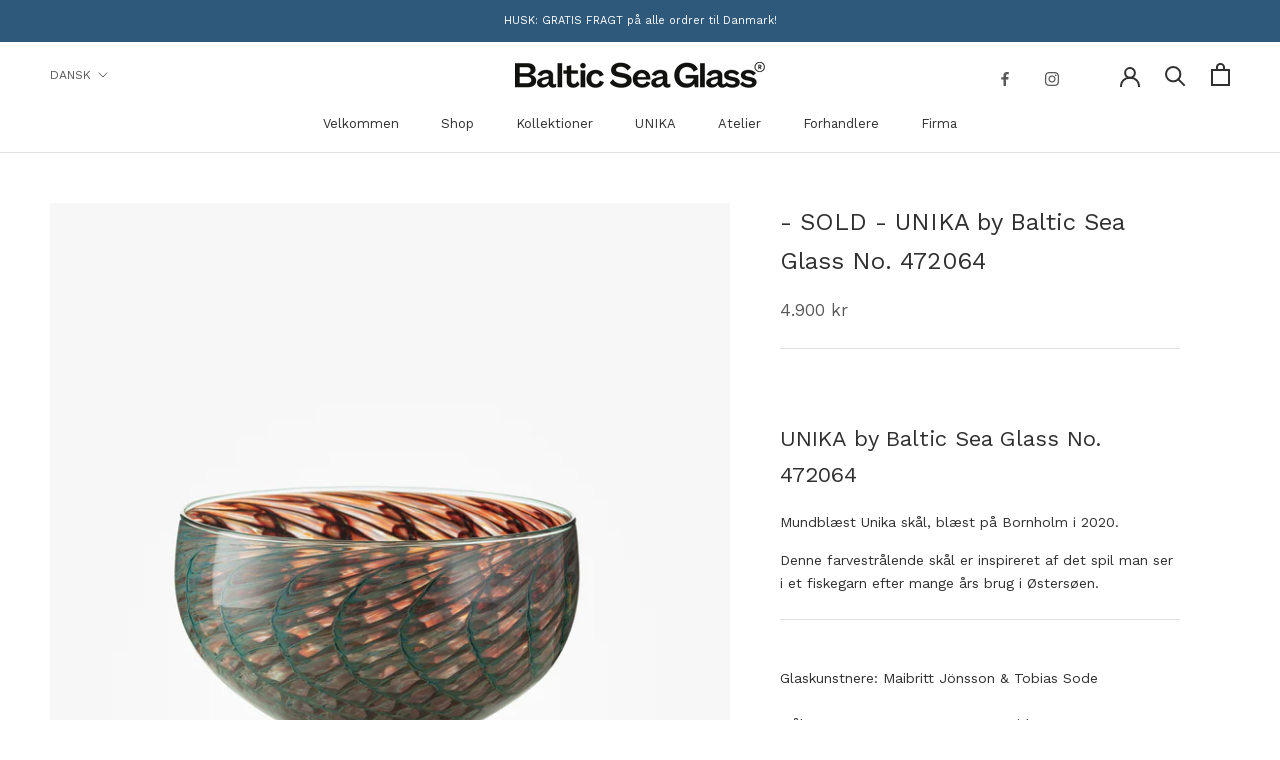

--- FILE ---
content_type: text/javascript
request_url: https://www.balticseaglass.com/cdn/shop/t/7/assets/custom.js?v=183944157590872491501615230046
body_size: -643
content:
//# sourceMappingURL=/cdn/shop/t/7/assets/custom.js.map?v=183944157590872491501615230046


--- FILE ---
content_type: text/javascript; charset=utf-8
request_url: https://www.balticseaglass.com/products/unika-by-baltic-sea-glass-no-4720xx-3.js?currency=DKK&country=DK
body_size: 228
content:
{"id":6603020501061,"title":"- SOLD - UNIKA by Baltic Sea Glass No. 472064","handle":"unika-by-baltic-sea-glass-no-4720xx-3","description":"\u003cmeta charset=\"utf-8\"\u003e\n\u003cdiv data-mce-fragment=\"1\" class=\"ProductMeta\"\u003e\n\u003ch1 data-mce-fragment=\"1\" class=\"ProductMeta__Title Heading u-h2\"\u003eUNIKA by Baltic Sea Glass No. 472064\u003c\/h1\u003e\n\u003cdiv data-mce-fragment=\"1\" class=\"ProductMeta__PriceList Heading\"\u003eMundblæst Unika skål, blæst på Bornholm i 2020.\u003c\/div\u003e\n\u003cdiv data-mce-fragment=\"1\" class=\"ProductMeta__PriceList Heading\"\u003eDenne farvestrålende skål er inspireret af det spil man ser i et fiskegarn efter mange års brug i Østersøen.\u003c\/div\u003e\n\u003cdiv data-mce-fragment=\"1\" class=\"ProductMeta__Description\"\u003e\n\u003cdiv data-mce-fragment=\"1\" class=\"Rte\"\u003e\n\u003cdiv data-mce-fragment=\"1\" dir=\"auto\" class=\"\"\u003e\n\u003cdiv data-mce-fragment=\"1\" class=\"\"\u003e\n\u003cspan data-mce-fragment=\"1\" class=\"\"\u003e\u003cbr data-mce-fragment=\"1\" class=\"\"\u003eGlaskunstnere: Maibritt Jönsson \u0026amp; Tobias Sode \u003c\/span\u003e\u003cspan data-mce-fragment=\"1\" class=\"\"\u003e\u003cbr data-mce-fragment=\"1\" class=\"\"\u003e\u003cbr data-mce-fragment=\"1\" class=\"\"\u003eMål: \u003cspan data-mce-fragment=\"1\"\u003eH 12,5cm - Ø Top 21cm – Ø Midt 22cm\u003c\/span\u003e\u003cbr data-mce-fragment=\"1\" class=\"\"\u003eÅr for produktion: 2020\u003cbr data-mce-fragment=\"1\" class=\"\"\u003e\u003cbr data-mce-fragment=\"1\" class=\"\"\u003eVed køb af Unika, medfølger et ægthedsbevis. Signeret og dateret fra Baltic Sea Glass.\u003cbr data-mce-fragment=\"1\" class=\"\"\u003e\u003c\/span\u003e\n\u003cdiv data-mce-fragment=\"1\" class=\"\"\u003e\u003cbr data-mce-fragment=\"1\"\u003e\u003c\/div\u003e\n\u003c\/div\u003e\n\u003cdiv data-mce-fragment=\"1\" class=\"\"\u003e\u003cspan data-mce-fragment=\"1\" class=\"\"\u003eUNIKA No. 472064\u003c\/span\u003e\u003c\/div\u003e\n\u003c\/div\u003e\n\u003c\/div\u003e\n\u003c\/div\u003e\n\u003c\/div\u003e\n\u003cform data-mce-fragment=\"1\" enctype=\"multipart\/form-data\" class=\"ProductForm\" id=\"product_form_6558509989957\" action=\"https:\/\/www.balticseaglass.com\/cart\/add\" method=\"post\" accept-charset=\"UTF-8\"\u003e\n\u003cdiv data-mce-fragment=\"1\" class=\"ProductForm__Variants\"\u003e\n\u003cdiv data-mce-fragment=\"1\" class=\"ProductForm__QuantitySelector\"\u003e\n\u003cdiv data-mce-fragment=\"1\" class=\"QuantitySelector QuantitySelector--large\"\u003e\u003c\/div\u003e\n\u003c\/div\u003e\n\u003c\/div\u003e\n\u003c\/form\u003e","published_at":"2024-06-20T13:34:08+02:00","created_at":"2021-06-07T08:41:14+02:00","vendor":"Baltic Sea Glass","type":"UNIKA","tags":["fiskenet","sold","Unika"],"price":490000,"price_min":490000,"price_max":490000,"available":false,"price_varies":false,"compare_at_price":490000,"compare_at_price_min":490000,"compare_at_price_max":490000,"compare_at_price_varies":false,"variants":[{"id":39381431943237,"title":"Default Title","option1":"Default Title","option2":null,"option3":null,"sku":"472064","requires_shipping":true,"taxable":true,"featured_image":null,"available":false,"name":"- SOLD - UNIKA by Baltic Sea Glass No. 472064","public_title":null,"options":["Default Title"],"price":490000,"weight":0,"compare_at_price":490000,"inventory_management":"shopify","barcode":"","requires_selling_plan":false,"selling_plan_allocations":[]}],"images":["\/\/cdn.shopify.com\/s\/files\/1\/0272\/4505\/1973\/products\/baltic-sea-glass-unika-20.jpg?v=1623048076"],"featured_image":"\/\/cdn.shopify.com\/s\/files\/1\/0272\/4505\/1973\/products\/baltic-sea-glass-unika-20.jpg?v=1623048076","options":[{"name":"Title","position":1,"values":["Default Title"]}],"url":"\/products\/unika-by-baltic-sea-glass-no-4720xx-3","media":[{"alt":null,"id":20909674070085,"position":1,"preview_image":{"aspect_ratio":1.0,"height":2700,"width":2700,"src":"https:\/\/cdn.shopify.com\/s\/files\/1\/0272\/4505\/1973\/products\/baltic-sea-glass-unika-20.jpg?v=1623048076"},"aspect_ratio":1.0,"height":2700,"media_type":"image","src":"https:\/\/cdn.shopify.com\/s\/files\/1\/0272\/4505\/1973\/products\/baltic-sea-glass-unika-20.jpg?v=1623048076","width":2700}],"requires_selling_plan":false,"selling_plan_groups":[]}